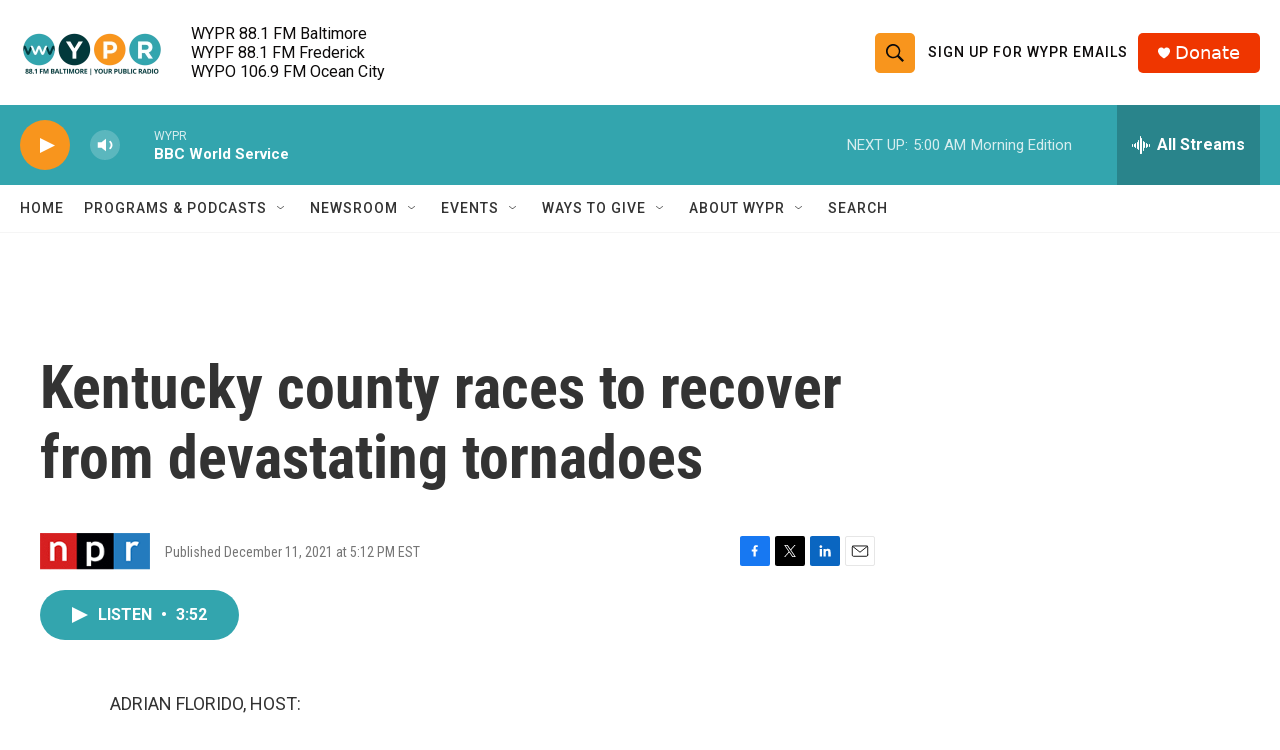

--- FILE ---
content_type: text/html; charset=utf-8
request_url: https://www.google.com/recaptcha/api2/aframe
body_size: 182
content:
<!DOCTYPE HTML><html><head><meta http-equiv="content-type" content="text/html; charset=UTF-8"></head><body><script nonce="4AcQpCmMs3tZS_-LjsR14A">/** Anti-fraud and anti-abuse applications only. See google.com/recaptcha */ try{var clients={'sodar':'https://pagead2.googlesyndication.com/pagead/sodar?'};window.addEventListener("message",function(a){try{if(a.source===window.parent){var b=JSON.parse(a.data);var c=clients[b['id']];if(c){var d=document.createElement('img');d.src=c+b['params']+'&rc='+(localStorage.getItem("rc::a")?sessionStorage.getItem("rc::b"):"");window.document.body.appendChild(d);sessionStorage.setItem("rc::e",parseInt(sessionStorage.getItem("rc::e")||0)+1);localStorage.setItem("rc::h",'1768901400026');}}}catch(b){}});window.parent.postMessage("_grecaptcha_ready", "*");}catch(b){}</script></body></html>